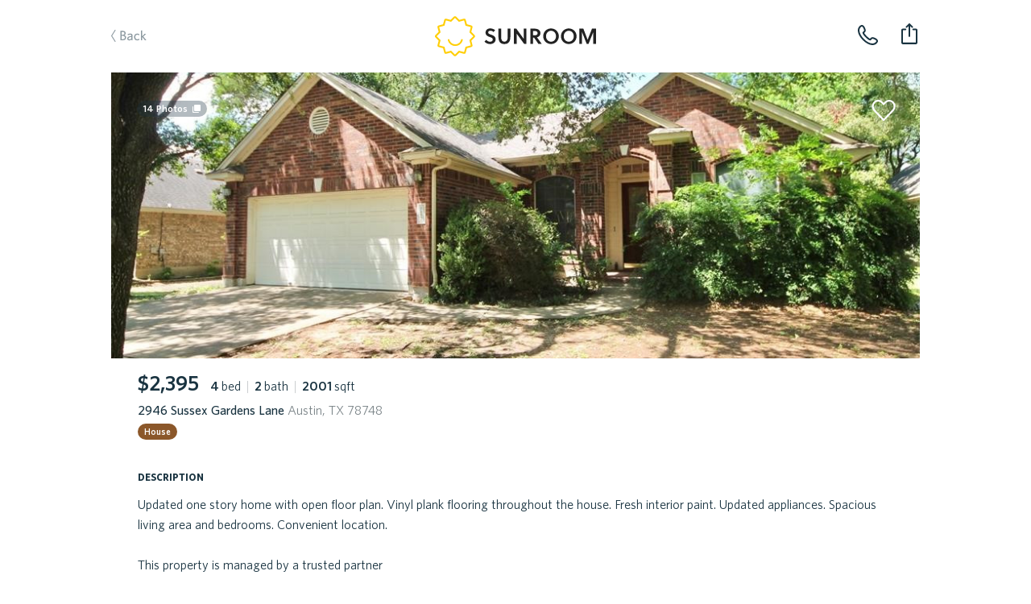

--- FILE ---
content_type: application/javascript
request_url: https://cdn.segment.com/next-integrations/integrations/lucky-orange/2.1.2/lucky-orange.dynamic.js.gz
body_size: 1073
content:
window['lucky-orangeDeps'] = ["/integrations/vendor/commons.59560acdd69ed701c941.js"];window['lucky-orangeLoader'] = function() { return window["lucky-orangeIntegration"]=function(t){function e(e){for(var n,a,l=e[0],u=e[1],s=e[2],p=0,_=[];p<l.length;p++)a=l[p],Object.prototype.hasOwnProperty.call(o,a)&&o[a]&&_.push(o[a][0]),o[a]=0;for(n in u)Object.prototype.hasOwnProperty.call(u,n)&&(t[n]=u[n]);for(c&&c(e);_.length;)_.shift()();return i.push.apply(i,s||[]),r()}function r(){for(var t,e=0;e<i.length;e++){for(var r=i[e],n=!0,l=1;l<r.length;l++){var u=r[l];0!==o[u]&&(n=!1)}n&&(i.splice(e--,1),t=a(a.s=r[0]))}return t}var n={},o={79:0},i=[];function a(e){if(n[e])return n[e].exports;var r=n[e]={i:e,l:!1,exports:{}};return t[e].call(r.exports,r,r.exports,a),r.l=!0,r.exports}a.m=t,a.c=n,a.d=function(t,e,r){a.o(t,e)||Object.defineProperty(t,e,{enumerable:!0,get:r})},a.r=function(t){"undefined"!=typeof Symbol&&Symbol.toStringTag&&Object.defineProperty(t,Symbol.toStringTag,{value:"Module"}),Object.defineProperty(t,"__esModule",{value:!0})},a.t=function(t,e){if(1&e&&(t=a(t)),8&e)return t;if(4&e&&"object"==typeof t&&t&&t.__esModule)return t;var r=Object.create(null);if(a.r(r),Object.defineProperty(r,"default",{enumerable:!0,value:t}),2&e&&"string"!=typeof t)for(var n in t)a.d(r,n,function(e){return t[e]}.bind(null,n));return r},a.n=function(t){var e=t&&t.__esModule?function(){return t.default}:function(){return t};return a.d(e,"a",e),e},a.o=function(t,e){return Object.prototype.hasOwnProperty.call(t,e)},a.p="";var l=window.webpackJsonp_name_Integration=window.webpackJsonp_name_Integration||[],u=l.push.bind(l);l.push=e,l=l.slice();for(var s=0;s<l.length;s++)e(l[s]);var c=u;return i.push(["H3oY",0]),r()}({H3oY:function(t,e,r){"use strict";var n=r("NGGi").Identify,o=r("hjHq"),i=r("l9VJ"),a=t.exports=o("Lucky Orange").assumesPageview().global("_loq").global("__lo_cs_added").global("__wtw_lucky_site_id").global("__wtw_lucky_is_segment_io").global("__wtw_custom_user_data").option("siteId",null).tag("http",'<script src="http://www.luckyorange.com/w.js?{{ cacheBuster }}">').tag("https",'<script src="https://ssl.luckyorange.com/w.js?{{ cacheBuster }}">');a.prototype.initialize=function(){window._loq||(window._loq=[]),window.__wtw_lucky_site_id=this.options.siteId;var t=this.analytics.user();this.identify(new n({traits:t.traits(),userId:t.id()}));var e=Math.floor((new Date).getTime()/6e4),r=i()?"https":"http";this.load(r,{cacheBuster:e},this.ready)},a.prototype.loaded=function(){return!!window.__lo_cs_added},a.prototype.identify=function(t){var e=t.traits(),r=t.email();r&&(e.email=r);var n=t.name();n&&(e.name=n),window.__wtw_custom_user_data=e}}});
//# sourceMappingURL=lucky-orange.js.map
};

--- FILE ---
content_type: image/svg+xml
request_url: https://assets.sunroomrentals.com/images/photosStack.svg
body_size: 141
content:
<svg width="10" height="10" xmlns="http://www.w3.org/2000/svg"><g fill="none" fill-rule="evenodd"><rect fill="#FFF" x="2" width="8" height="8" rx="1"/><path d="M1.998 9.002c-.55 0-1-.45-1-1V2C.449 2.001 0 2.45 0 3v6c0 .55.45 1 1 1h6c.549 0 .998-.45 1-.998H1.998z" fill="#FEFEFE"/></g></svg>

--- FILE ---
content_type: image/svg+xml
request_url: https://assets.sunroomrentals.com/images/SRlogo.svg
body_size: 996
content:
<svg xmlns="http://www.w3.org/2000/svg" width="281" height="70"><path fill="#FFCE06" d="M34.956 3.181l6.725 6.725 9.185-2.461 2.461 9.186 9.186 2.461-2.461 9.185L66.776 35l-6.725 6.725 2.461 9.186-9.186 2.461-2.461 9.186-9.186-2.461-6.724 6.723-6.723-6.724-9.187 2.462-2.461-9.186-9.186-2.461 2.461-9.187L3.136 35l6.724-6.724-2.461-9.186 9.186-2.461 2.461-9.186 9.185 2.461 6.725-6.723m0-3c-.796 0-1.559.316-2.121.879l-5.5 5.5-7.512-2.013a3.012 3.012 0 0 0-2.276.3 3 3 0 0 0-1.398 1.822l-2.013 7.512-7.513 2.013a3 3 0 0 0-2.122 3.674l2.013 7.513-5.499 5.5a3 3 0 0 0 0 4.241l5.5 5.499-2.013 7.514a2.998 2.998 0 0 0 2.122 3.673l7.513 2.013 2.013 7.513a2.996 2.996 0 0 0 3.674 2.12l7.514-2.014 5.498 5.499c.586.586 1.354.879 2.122.879s1.535-.293 2.121-.879l5.499-5.498 7.513 2.013a2.99 2.99 0 0 0 3.674-2.121l2.013-7.513 7.513-2.013a2.996 2.996 0 0 0 2.122-3.673L63.4 42.621l5.5-5.5a3 3 0 0 0 0-4.243l-5.5-5.5 2.013-7.512a3 3 0 0 0-2.122-3.674l-7.513-2.013-2.013-7.512a3 3 0 0 0-3.674-2.122l-7.512 2.013-5.5-5.5a3.013 3.013 0 0 0-2.123-.877z"/><path fill="#FFCE06" d="M35.456 52.001a13.49 13.49 0 0 1-13.06-10.125 1.5 1.5 0 0 1 2.906-.75c1.196 4.637 5.372 7.875 10.154 7.875s8.958-3.238 10.154-7.875a1.5 1.5 0 1 1 2.906.75 13.49 13.49 0 0 1-13.06 10.125z"/><path fill="#222" d="M97.562 32.112c-2.1-.712-4.688-1.538-4.688-3.601 0-1.988 1.726-3.076 3.901-3.076 2.025 0 4.126 1.05 5.477 2.25l2.738-3.338c-2.55-1.913-5.213-2.926-8.477-2.926-4.313 0-8.29 2.326-8.29 7.314 0 4.538 3.713 6.264 7.239 7.539 2.738.976 5.401 1.913 5.401 4.426 0 2.738-2.325 3.863-4.651 3.863-2.701 0-4.426-1.013-6.714-3.226l-3.151 3.038c2.851 2.813 5.852 4.201 9.827 4.201 4.351 0 9.602-2.363 9.602-8.14 0-5.286-4.351-7.011-8.214-8.324zm29.364 4.463c0 5.326-2.213 7.914-5.777 7.914-3.525 0-5.738-2.588-5.738-7.914V21.872h-4.651v13.915c0 8.252 3.113 12.791 10.315 12.791 7.389 0 10.502-4.539 10.502-12.791V21.872h-4.65v14.703zm28.05 3.076l-13.053-17.779h-4.089v26.256h4.651V30.387l12.978 17.741h4.163V21.872h-4.65v17.779zM184 29.599c0-5.588-5.176-7.727-9.339-7.727h-8.103v26.256h4.651V37.4h1.65l7.502 10.728h5.775l-8.139-11.178c3.077-.862 6.003-3.113 6.003-7.351zm-12.79 3.826v-7.577h3.338c2.701 0 4.539 1.538 4.539 3.863 0 2.625-2.251 3.713-5.289 3.713h-2.588zm31.239-12.003c-7.727 0-13.615 6.077-13.615 13.578 0 7.502 5.889 13.578 13.615 13.578 7.764 0 13.652-6.076 13.652-13.578.001-7.501-5.888-13.578-13.652-13.578zm0 23.067c-5.026 0-8.702-4.163-8.702-9.489s3.676-9.49 8.702-9.49c5.063 0 8.739 4.164 8.739 9.49s-3.675 9.489-8.739 9.489zm30.938-23.067c-7.728 0-13.616 6.077-13.616 13.578 0 7.502 5.889 13.578 13.616 13.578 7.764 0 13.652-6.076 13.652-13.578 0-7.501-5.889-13.578-13.652-13.578zm0 23.067c-5.026 0-8.702-4.163-8.702-9.489s3.676-9.49 8.702-9.49c5.063 0 8.739 4.164 8.739 9.49s-3.676 9.489-8.739 9.489zm40.539-22.617l-7.614 19.242-7.427-19.242h-7.014v26.256h4.65v-20.48l8.102 20.479h3.301l8.29-20.404v20.404h4.65V21.872h-6.938z"/></svg>

--- FILE ---
content_type: text/plain; charset=utf-8
request_url: https://rs.fullstory.com/rec/page
body_size: -58
content:
{"reason_code":2,"reason":"Org is disabled","cookie_domain":"sunroomrentals.com"}


--- FILE ---
content_type: image/svg+xml
request_url: https://assets.sunroomrentals.com/images/share-icon.svg
body_size: 633
content:
<svg xmlns="http://www.w3.org/2000/svg" width="20" height="26"><path fill="#193340" d="M5.774 5.238a1.015 1.015 0 0 1 0-1.469L9.29.287a1.02 1.02 0 0 1 1.42 0l3.516 3.482c.42.415.42 1.086 0 1.47-.194.159-.42.255-.678.255-.258 0-.548-.096-.742-.288l-1.838-1.852v12.553c0 .543-.42.99-.968.99a.973.973 0 0 1-.968-.99V3.354l-1.87 1.82a1.006 1.006 0 0 1-.71.288.838.838 0 0 1-.678-.224zm12.29 1.31H14.84c-.516 0-1 .351-1.033.862-.064.607.388 1.054.968 1.054h2.774c.29 0 .517.192.517.48v14.469c0 .287-.226.383-.517.383H2.452c-.29 0-.517-.096-.517-.383V8.943c0-.287.226-.479.517-.479h2.71c.515 0 1-.351 1.032-.862.064-.607-.42-1.054-1-1.054H1.935C.806 6.548 0 7.346 0 8.432v15.46C0 25.01.806 26 1.935 26h16.13C19.194 26 20 24.978 20 23.892V8.432c0-1.086-.806-1.884-1.935-1.884z"/></svg>

--- FILE ---
content_type: image/svg+xml
request_url: https://assets.sunroomrentals.com/images/back.svg
body_size: 580
content:
<svg width="44" height="15" xmlns="http://www.w3.org/2000/svg"><g fill="#193340" fill-rule="evenodd"><path d="M18.551 9.566c0 2.346-1.632 3.434-4.335 3.434h-2.805V1.27h2.839c2.584 0 3.791 1.241 3.791 3.043 0 1.19-.629 1.989-1.683 2.431 1.309.391 2.193 1.275 2.193 2.822zm-2.074-5.202c0-1.071-.663-1.734-2.261-1.734h-1.241V6.2h1.122c1.547 0 2.38-.68 2.38-1.836zm.51 5.236c0-1.36-.952-2.091-2.703-2.091h-1.309v4.131h1.36c1.683 0 2.652-.68 2.652-2.04zm9.605 3.4h-1.224l-.17-1.088c-.646.663-1.53 1.258-2.856 1.258-1.462 0-2.38-.884-2.38-2.261 0-2.023 1.734-2.822 5.117-3.179v-.34c0-1.02-.612-1.377-1.547-1.377-.986 0-1.921.306-2.805.697l-.204-1.309c.969-.391 1.887-.68 3.145-.68 1.972 0 2.924.799 2.924 2.601V13zm-1.513-2.227V8.886c-2.992.289-3.621 1.105-3.621 1.938 0 .663.442 1.088 1.207 1.088.884 0 1.734-.442 2.414-1.139zm9.945 1.53l-.221-1.36c-.833.714-1.547.901-2.363.901-1.428 0-2.431-.935-2.431-2.907 0-1.887.935-2.89 2.261-2.89.935 0 1.7.289 2.448.901l.221-1.479c-.612-.442-1.462-.748-2.652-.748-2.108 0-3.808 1.462-3.808 4.233 0 2.703 1.598 4.216 3.774 4.216 1.088 0 1.938-.238 2.771-.867zm8.653.561l-3.706-4.386 3.417-3.587h-1.819l-3.145 3.4V.726l-1.513.238V13h1.513V8.75l3.604 4.369 1.649-.255zM.22 7.048a.524.524 0 0 0-.209.452.524.524 0 0 0 .21.452L4.5 14.74c.163.257.5.34.763.188a.524.524 0 0 0 .18-.733L1.224 7.5 5.445.806a.524.524 0 0 0-.181-.733.566.566 0 0 0-.763.188L.221 7.048z"/></g></svg>

--- FILE ---
content_type: image/svg+xml
request_url: https://sunroomrentals.com/images/phone-icon.svg
body_size: 815
content:
<svg xmlns="http://www.w3.org/2000/svg" width="25" height="25"><path fill="#193340" d="M15.132 17.053c.173-.226.34-.428.524-.624 1.032-1.094 2.256-1.623 3.657-1.156 1.723.548 3 1.084 4.048 1.866 1.745 1.3 2.23 3.057.854 4.857-3.9 5.29-11.635 3.236-18.035-3.177C-.214 12.412-2.278 4.66 2.974.752c1.813-1.333 3.557-.839 4.853.884.785 1.043 1.332 2.333 1.869 4.02.474 1.488-.072 2.75-1.199 3.752a6.621 6.621 0 0 1-.617.484c.1.236.281.55.534.919.61.888 1.577 2.008 2.674 3.099 1.092 1.087 2.216 2.05 3.104 2.656a5.7 5.7 0 0 0 .91.527 7.17 7.17 0 0 1 .03-.04zm-5.455-1.725C6.57 12.238 4.92 9.832 6.249 8.592l.127-.1c.576-.384.565-.377.792-.578.596-.53.817-1.041.622-1.652-.471-1.483-.952-2.613-1.56-3.423-.697-.925-1.247-1.081-2.067-.478-3.94 2.93-2.223 9.378 3.433 15.046 5.659 5.67 12.08 7.375 15.02 3.388.629-.823.48-1.359-.45-2.053-.816-.608-1.94-1.08-3.472-1.568-.53-.176-1.028.04-1.583.627-.182.194-.695.861-.725.909-1.202 1.35-3.604-.292-6.71-3.382z"/></svg>